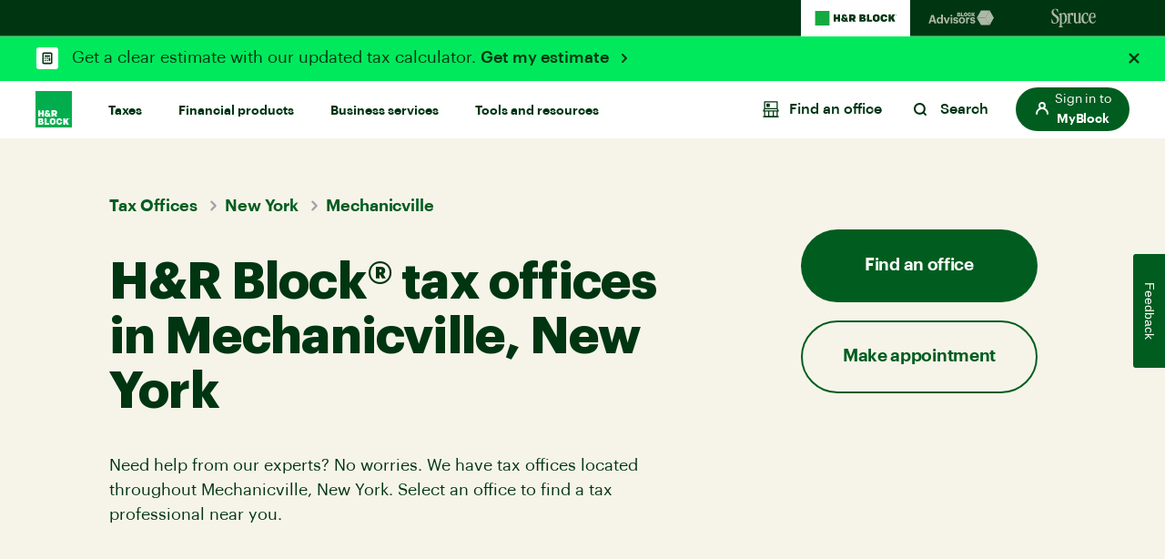

--- FILE ---
content_type: text/css;charset=utf-8
request_url: https://www.hrblock.com/etc.clientlibs/reimagine/components/content/familybrands/clientlib.lc-6f5713ccf257d87b6ef71cc937da28d9-lc.min.css
body_size: 320
content:
.brand-navigation{position:fixed;width:100%;z-index:9999;height:40px;top:0;left:0;transition:opacity .8s;opacity:1;visibility:visible}
.brand-navigation ul{padding:0;justify-content:center;display:flex}
.brand-navigation ul li{width:calc(33.33333333%)}
.brand-navigation ul li a{height:40px;align-items:center;display:flex;transition:background .4s;outline:0;justify-content:center}
.brand-navigation li.active-brand a{background:#fff}
.brand-navigation li:not(.active-brand) a svg path{fill:#9fa4aa}
.brand-navigation li:not(.active-brand) a:hover,.brand-navigation li:not(.active-brand) a:focus{background:#005d1f}
.brand-navigation li:not(.active-brand) a:hover svg path,.brand-navigation li:not(.active-brand) a:focus svg path{fill:#fff}
body.brandnav-included section.alert-banner{top:40px !important}
body.brandnav-included.ab-included section.alert-banner,body.brandnav-included:not(.ab-included) header.site-header{top:40px}
body.brandnav-included .brand-navigation{border-bottom:1px solid #6e6e6e}
.brand-navigation[class*=forest-][class*=theme]{background:#003512}
.brand-navigation[class*=forest-][class*=theme] li.active-brand a{background:#fff}
.brand-navigation[class*=forest-][class*=theme] li:not(.active-brand) a svg path{fill:#adb9a6}
.brand-navigation[class*=forest-][class*=theme] li:not(.active-brand) a:hover,.brand-navigation[class*=forest-][class*=theme] li:not(.active-brand) a:focus{background:#005d1f}
.brand-navigation[class*=forest-][class*=theme] li:not(.active-brand) a:hover svg path,.brand-navigation[class*=forest-][class*=theme] li:not(.active-brand) a:focus svg path{fill:#fff}
@media only screen and (min-width:576px){.brand-navigation ul{padding:0 40px}
.brand-navigation ul li{min-width:120px;width:auto}
}
@media only screen and (min-width:991px){.brand-navigation ul{justify-content:flex-end}
}
@media only screen and (max-width:991px){body.brandnav-included.prevent-scroll section.alert-banner{z-index:-1}
body.brandnav-included.prevent-scroll .brand-navigation{display:none}
}
body.brandnav-included main[role=main]{padding-top:100px}

--- FILE ---
content_type: application/javascript; charset=utf8
request_url: https://mp.hrblock.com/idl/hrb/idl.js
body_size: 867
content:
window._mpi = window._mpi || {}; window._mpi.identity = {"dId":"01KFFHGZ1APK9TH2T0PBNQS9W5","mId":"478e2d12-2bc6-4b21-9714-bd238aa9372e","fTs":1768974482474,"st":1,"tdd":0}; window._mpi.c_sync = {"ct_dct01":null,"ct_diyct01":null}

--- FILE ---
content_type: application/javascript; charset=utf8
request_url: https://mp.hrblock.com/tgt/s2s/hrb/activity.js?status=1&url=https%3A%2F%2Fwww.hrblock.com%2Ftax-offices%2Flocal%2Fnew-york-tax-preparation%2Fmechanicville-tax-professionals%2F
body_size: 2410
content:

        /* Execute Target S2S - Expected Response */
        window.___visitorState = {"A78D3BC75245AD7C0A490D4D@AdobeOrg":{"sdid":{"supplementalDataIDCurrent":"435226D411F11C3B-56F6F02B57DD7924","supplementalDataIDCurrentConsumed":{"payload:478e2d12-2bc6-4b21-9714-bd238aa9372e":true},"supplementalDataIDLastConsumed":{}}}};
        window.___serverState = {"request":{"requestId":"f5c85d9545fb48478b5e06caeee02395","id":{"tntId":"478e2d12-2bc6-4b21-9714-bd238aa9372e"},"property":{"token":"109b361d-dedb-4d15-646a-829d5258ee27"},"context":{"channel":"web","address":{"url":"https://www.hrblock.com/tax-offices/local/new-york-tax-preparation/mechanicville-tax-professionals/"},"userAgent":"Mozilla/5.0 (Macintosh; Intel Mac OS X 10_15_7) AppleWebKit/537.36 (KHTML, like Gecko) Chrome/131.0.0.0 Safari/537.36; ClaudeBot/1.0; +claudebot@anthropic.com)"},"experienceCloud":{"analytics":{"supplementalDataId":"435226D411F11C3B-56F6F02B57DD7924","logging":"server_side","trackingServer":"smetrics.hrblock.com"}},"execute":{"mboxes":[{"index":0,"name":"prod-pricing-test"},{"index":1,"name":"prod-home-page-test"}]},"telemetry":{"entries":[{"execution":22.81,"telemetryServerToken":"gg229JI1HMVfg9kJoZpbXynqvS2hRJh3mhYk0xN4+XOoR3SjwugR1UgUBCe983Lk","mode":"edge","features":{"executeMboxCount":2,"decisioningMethod":"server-side"},"requestId":"1bafa389923b4b93a4d10d5f68e28d42","timestamp":1768974481994}]}},"response":{"status":200,"requestId":"f5c85d9545fb48478b5e06caeee02395","id":{"tntId":"478e2d12-2bc6-4b21-9714-bd238aa9372e.34_0"},"client":"hrblock","edgeHost":"mboxedge34.tt.omtrdc.net","execute":{"mboxes":[{"index":0,"name":"prod-pricing-test"},{"index":1,"name":"prod-home-page-test"}]},"telemetryServerToken":"yb1DiZ+ElC1x55dHgw2yNLQ+/buyI9KnP8oqXOZK0V0="}};
          
          if (typeof window['s2sTargetCallback'] === 'function') { try { window['s2sTargetCallback'](); } catch(err) { console && console.error(err); } }
        